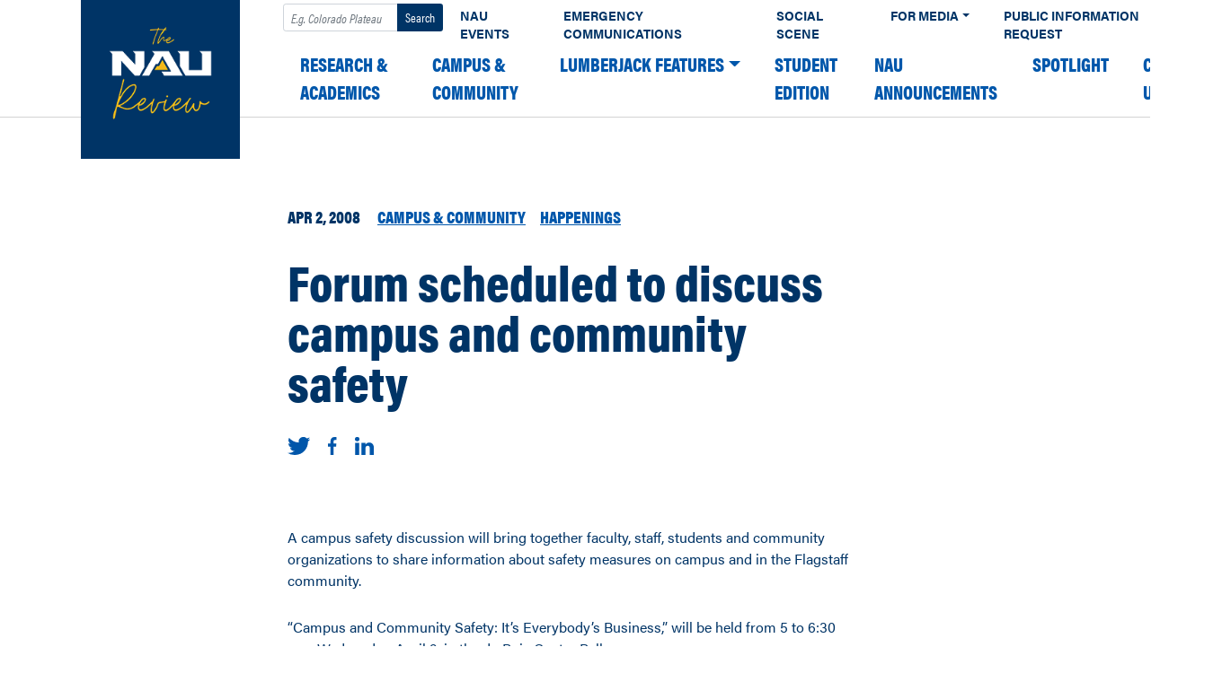

--- FILE ---
content_type: text/plain
request_url: https://sgtm.nau.edu/g/collect?v=2&tid=G-3Z09XZBPK5&gtm=45je5ca1v874132564z876383453za20gzb76383453zd76383453&_p=1767378375739&gcd=13l3l3l3l1l1&npa=0&dma=0&ni=1&cid=534878735.1767378378&ecid=503022281&ul=en-us%40posix&sr=1280x720&_fplc=0&ir=1&ur=US-OH&frm=0&pscdl=noapi&ec_mode=c&_eu=EAAAAAQ&sst.tft=1767378375739&sst.lpc=74277261&sst.navt=n&sst.ude=0&sst.sw_exp=1&_s=3&tag_exp=103116026~103200004~104527906~104528501~104684208~104684211~105391253~115583767~115616986~115938466~115938469~116184927~116184929~116251938~116251940&dl=https%3A%2F%2Fnews.nau.edu%2Fforum-scheduled-to-discuss-campus-and-community-safety%2F&sid=1767378378&sct=1&seg=0&dt=Forum%20scheduled%20to%20discuss%20campus%20and%20community%20safety%20%E2%80%93%20The%20NAU%20Review&_tu=BA&en=scroll&ep.x-fb-ck-fbp=fb.1.1767378379358.502279098917177853&ep.event_category=scrolling&ep.event_action=page%3A%20%2Fforum-scheduled-to-discuss-campus-and-community-safety%2F&ep.event_label=desktop%3A%2025%25&ep.c_hit_timestamp=2026-01-02T18%3A26%3A20.024%2B00%3A00&_et=4&ep.user_data._tag_mode=MANUAL&tfd=5025&richsstsse
body_size: 282
content:
event: message
data: {"send_pixel":["https://analytics.google.com/g/s/collect?dma=0&npa=0&gcd=13l3l3l3l1l1&gtm=45j91e5ca1v874132564z876383453z9899113582za20gzb76383453zd76383453&tag_exp=103116026~103200004~104527906~104528501~104684208~104684211~105391253~115583767~115616986~115938466~115938469~116184927~116184929~116251938~116251940&_is_sw=0&_tu=BA&_gsid=3Z09XZBPK58cZplhPYFwG_IPAlRKovEQ"],"options":{}}

event: message
data: {"response":{"status_code":200,"body":""}}



--- FILE ---
content_type: text/plain
request_url: https://sgtm.nau.edu/g/collect?v=2&tid=G-3Z09XZBPK5&gtm=45je5ca1v874132564z876383453za20gzb76383453zd76383453&_p=1767378375739&gcd=13l3l3l3l1l1&npa=0&dma=0&ni=1&cid=534878735.1767378378&ecid=503022281&ul=en-us%40posix&sr=1280x720&_fplc=0&ir=1&ur=US-OH&frm=0&pscdl=noapi&ec_mode=c&_eu=EAAAAAQ&sst.tft=1767378375739&sst.lpc=74277261&sst.navt=n&sst.ude=0&sst.sw_exp=1&_s=2&tag_exp=103116026~103200004~104527906~104528501~104684208~104684211~105391253~115583767~115616986~115938466~115938469~116184927~116184929~116251938~116251940&dl=https%3A%2F%2Fnews.nau.edu%2Fforum-scheduled-to-discuss-campus-and-community-safety%2F&sid=1767378378&sct=1&seg=0&dt=Forum%20scheduled%20to%20discuss%20campus%20and%20community%20safety%20%E2%80%93%20The%20NAU%20Review&_tu=BA&en=scroll&ep.x-fb-ck-fbp=fb.1.1767378379358.502279098917177853&ep.event_category=scrolling&ep.event_action=page%3A%20%2Fforum-scheduled-to-discuss-campus-and-community-safety%2F&ep.event_label=desktop%3A%2025%25&ep.c_hit_timestamp=2026-01-02T18%3A26%3A20.018%2B00%3A00&_et=1899&ep.user_data._tag_mode=MANUAL&tfd=5017&richsstsse
body_size: 380
content:
event: message
data: {"send_pixel":["https://analytics.google.com/g/s/collect?dma=0&npa=0&gcd=13l3l3l3l1l1&gtm=45j91e5ca1v874132564z876383453z9899113582za20gzb76383453zd76383453&tag_exp=103116026~103200004~104527906~104528501~104684208~104684211~105391253~115583767~115616986~115938466~115938469~116184927~116184929~116251938~116251940&_is_sw=0&_tu=BA&_gsid=3Z09XZBPK5hIyW5YdR2IKM-ysHB7QP_A"],"options":{}}

event: message
data: {"response":{"status_code":200,"body":""}}



--- FILE ---
content_type: image/svg+xml
request_url: https://news.nau.edu/wordpress/wp-content/themes/nau-news/images/social-facebook.svg
body_size: 274
content:
<svg xmlns="http://www.w3.org/2000/svg" viewBox="0 0 15.37 29.61"><defs><style>.cls-1{fill:#003466;}</style></defs><title>social-facebook</title><g id="Layer_2" data-name="Layer 2"><g id="desktop_article" data-name="desktop article"><g id="footer"><path class="cls-1" d="M15.37,4.91H12.58c-2.19,0-2.6,1-2.6,2.56v3.36h5.21L14.5,16.1H10v13.5H4.54V16.1H0V10.83H4.54V7c0-4.5,2.76-7,6.78-7a34.81,34.81,0,0,1,4.06.21Z"/></g></g></g></svg>